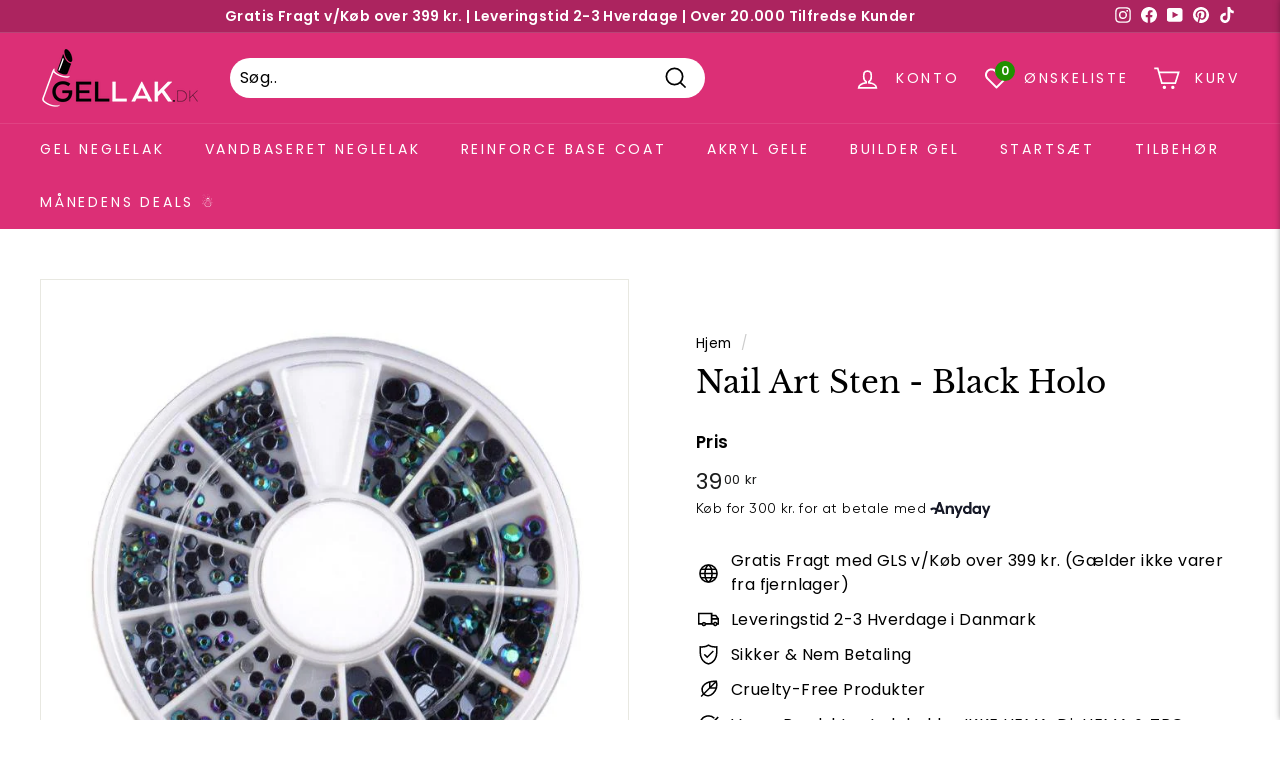

--- FILE ---
content_type: text/javascript; charset=utf-8
request_url: https://gellak.dk/products/nail-art-sten-black-holo.js
body_size: 1323
content:
{"id":9140965831,"title":"Nail Art Sten - Black Holo","handle":"nail-art-sten-black-holo","description":"\u003ch2\u003e\u003cstrong\u003eNegle Dekorations Sten i Oily Black 'Holo' Look\u003c\/strong\u003e\u003c\/h2\u003e\n\u003cp\u003e\u003cstrong\u003eNegle dekorations sten\u003c\/strong\u003e i hjul m. Forskellige størrelser sten i mørke holographic nuancer. Farverne kan afvige lidt fra billedet, alt efter hvilken sending vi får hjem.\u003c\/p\u003e\n\u003cp\u003eRigtig flotte sten til en fornuftig pris, som kan give det sidste touch på et par flotte negle.\u003c\/p\u003e\n\u003cp\u003eVi anbefaler at du køber en pincet, resin pen eller lignende til opsamling og påføring af nail art som f.eks. disse sten.\u003c\/p\u003e\n\u003cp\u003eDet gør arbejdet meget nemmere og du kan mere præcist placere og rykke rundt på dem, end hvis du f.eks. Skal bruge din negl eller finger.\u003c\/p\u003e\n\u003ch5\u003e\u003cstrong\u003eProdukt Information\u003c\/strong\u003e\u003c\/h5\u003e\n\u003cp\u003eModel: Sort m. Holographic-look\u003cbr\u003eFarver: Sort Holographic\u003cbr\u003eForm: Fladbundet Rhinestone\u003cbr\u003eStørrelser: 1 \u0026amp; 2 mm\u003cbr\u003eOpbevaring: Hjul\/Æske\u003c\/p\u003e\n\u003ch5\u003e\u003cstrong\u003eTips til Nail Art\u003c\/strong\u003e\u003c\/h5\u003e\n\u003cp\u003eDer er forskellige måder man kan sætte sten fast på og det kommer også an på hvor godt du gerne vil have at de skal sidde fast, men også hvor længe de skal holde.\u003c\/p\u003e\n\u003cp\u003eNår du har lagt din color coat eller første lag top coat, dupper du lidt top coat på neglen, de steder hvor du gerne vil placere stenene eller andet nail art.\u003c\/p\u003e\n\u003cp\u003eNår stenene er placeret, kan du forsigtigt give lidt top coat rundt omkring stenene også efterfølgende hærde i UV\/LED.\u003c\/p\u003e\n\u003cp\u003eAlternativt kan du give hele neglen top coat igen inkl. Hen overstenene og derefter hærde.\u003c\/p\u003e\n\u003cp\u003eDu kan også købe decideret nail art lim her på siden, som er beregnet til fastgørelse af sten m.m.\u003c\/p\u003e\n\u003cp\u003eStenene kan også placeres direkte på den naturlige negl, hvor du bruger base coat til fastgørelse og en eventuel top coat til at forsegle med.\u003c\/p\u003e","published_at":"2016-09-26T18:57:00+02:00","created_at":"2016-09-26T19:32:09+02:00","vendor":"Gellak.dk","type":"Nail Art","tags":["Sort","Sten"],"price":3900,"price_min":3900,"price_max":3900,"available":true,"price_varies":false,"compare_at_price":3900,"compare_at_price_min":3900,"compare_at_price_max":3900,"compare_at_price_varies":false,"variants":[{"id":31515809991,"title":"Default Title","option1":"Default Title","option2":null,"option3":null,"sku":"000336","requires_shipping":true,"taxable":true,"featured_image":null,"available":true,"name":"Nail Art Sten - Black Holo","public_title":null,"options":["Default Title"],"price":3900,"weight":36,"compare_at_price":3900,"inventory_quantity":8,"inventory_management":"shopify","inventory_policy":"deny","barcode":"000336","requires_selling_plan":false,"selling_plan_allocations":[]}],"images":["\/\/cdn.shopify.com\/s\/files\/1\/1460\/9716\/products\/nail-art-sten-black-holo-nail-art-gellak-dk-21547483591.jpg?v=1537541030"],"featured_image":"\/\/cdn.shopify.com\/s\/files\/1\/1460\/9716\/products\/nail-art-sten-black-holo-nail-art-gellak-dk-21547483591.jpg?v=1537541030","options":[{"name":"Title","position":1,"values":["Default Title"]}],"url":"\/products\/nail-art-sten-black-holo","media":[{"alt":"Nail Art Sten - Black Holo Nail Art Gellak.dk","id":1463435722803,"position":1,"preview_image":{"aspect_ratio":0.954,"height":710,"width":677,"src":"https:\/\/cdn.shopify.com\/s\/files\/1\/1460\/9716\/products\/nail-art-sten-black-holo-nail-art-gellak-dk-21547483591.jpg?v=1537541030"},"aspect_ratio":0.954,"height":710,"media_type":"image","src":"https:\/\/cdn.shopify.com\/s\/files\/1\/1460\/9716\/products\/nail-art-sten-black-holo-nail-art-gellak-dk-21547483591.jpg?v=1537541030","width":677}],"requires_selling_plan":false,"selling_plan_groups":[]}

--- FILE ---
content_type: application/javascript; charset=utf-8
request_url: https://searchanise-ef84.kxcdn.com/preload_data.1A0E9S2R4N.js
body_size: 10943
content:
window.Searchanise.preloadedSuggestions=['akryl gele','gel neglelak','top coat','base coat','poly gele','builder gel','nail art','elektrisk neglefil','uv lampe','press on','cat eye','presse on nail','press on nail tipper','negle pensler','elektrisk fil','color coat','klister mærker','negle lim','dual forms','akryl gel','base gel','gel base & top coats','poly gel','negle bits','negle fil','reinforce coat','gellack primer','cat eye gel','led lampe','negle folie','led uv lampe','neglene tipper','chrome pigment','negle file','gel neglelak glimmer','lim til sten','hvid gellak','falske negle','neglebånd olie','hema fri','blooming gel','cat eye magnet lak','cleanser & cleaner','nail stickers','negle klistermærker','dual forms til akryl gele','cream builder gel','mat top coats','sort gellak','negle olie','cleanser & cleaner lemon','poly gel sæt','akryl pensel','rød gellak','negle forme','fnugfri wipes','presse on nail tipper','øve finger','elektrisk neglefil bits','cuticle remover','øve hånd','pensel akrylgel','base coat and reinforce base coat','gel remover','nail art sten','acryl gel','isopropyl alcohol','nail art gel','til franske negle','soak off','hema & di-hema fri','gel lak','glimmer gellak','rubber base','el fil','painting gel','negleform skabelon','top gel','kunstige negle','negle støvsuger','månedens farve','folie gel','press-on on tape','lim til tipper','aurora pigment','transfer neglefolie','gellak fjerner','start kit','nail dehydrator','nail foil','klar gellak','negle børste','negle sæt','akryl pulver','grøn gellak','akryl gele farver','akryl gel primer','gele pensel','uv gel','press on tipper','franske negle','negle tipper','negle display','presse on','elektrisk neglefil med bits','neglebånds olie','magnet neglelak','dual form','fransk smil skabelon','unicorn skin','gellak rød','neon farver','chrome pulver','top coat matte','blå gellak','pastel farver','neglebånds klipper','acryl gele','negle stamp','negle forstærker','dotting tool','resin pen','presse on tipper','tintoretto pensler','press-on tipper','neon pigment','foil gel','stamping gel','holographic glimmer','ph bonder','gel tipper','eco stardust','vandbaseret neglelak','peel off','nail buffer','polish remover','gel tips','press on nail','nitril handsker','reinforce basecoat','striping tape','negle art','glow in the dark','fading gel','negle skabelon','gel polish remover','glimmer lak','nail art perler','perlemor nail art skaller','color & pigment at','nail soak-off','nail repair','akryl væske','milky white','base bonder','negle tipper press on','nail art beads','gel topcoat','gellak color coat red','gellak.dk acetone','negle klemme','rainforce base','øve tipper','nail tips','rhinestone box','nail prep','negle lak','nail art metal','color og pigmentering','akryl gele værktøj','glitter gel','neglelak fjerner','polygel kit','nail art mesh','fransk smil','soak off base gel','dusty pink','negle tilbehør','diamant bits','3d gel','negle vandoverforingsmærker','gellak startsæt','chrome mirror pigment','negledisplay swatch sticks','reinforce base coat gldk','nail foil gel','akryl negle pensler','pigment pulver','akryl negle','rhinestone pincet','nude no 12','slip solution','stamping lak','negle tape','reinforce coats','cream builder','neglebånds slibesten','gel builder','polly gel','no wipe','nail trainer','alle farver','akryl primer','flaske dispenser','gel negle','nail art plade','cat eye magnet','blad guld','tipper flexifinger','gel neglelak rød','tip holder','shellac topcoat','led uv lamper','bord støvsuger','gellak b1','swatch sticks','glitter top coat','gel nail polish remover','chrome pigment pulver','mirror pigment','gel matte top coat','negle stickers','color gel','ph bond','dobbeltsidet tape','gellak perlemor','gellak sort','keramisk neglebits','negle holder','akryl gelé værktøj 2 i 1','gel neglelak fjernelse','gel neglelak hvid','3d blomster','uv lim','gellak.dk cleanser','alcohol wipes','sølv gellak','hema & di-hema fri color coat','2-i-1 værktøj','dappen dish','mat top','acrylic gel','nail form klemme','gellak guld glimmer','jelly stamper','holo pigment','negle tørre','color coat no','flexifingers tipper','negleforme stiletto','gel wipe','shimmer gellak','kunstige negletipper','gel lim','no b','uv led lampe','negle limen','carbid negle bits','gel lak fjerner','top model med glimmer','neon neglelakker','nail art lim','matte top coat no wipe','aftagning gellak.dk','gellak dk basecoat','crushed berry','gellak neglelim','negle forlængelse','gelé negle','nail folie','tip klipper','en acetone wipes','elektrisk negle fil','gel neglelak lilla','gellak nail','pres on tipper','tørrede blomster','presse on nail tips','gennemsigtig gel','petit pink','sten til negle','color coat nude','gel neglelak nude','sommer kollektion','reinforce base coat','press on negle','gellak glimmer','akryl gelé start sæt','negle form','magnet negledisplay','diamant bit','prøve negle','transfer foil gellak','gel neglelak blå','diamond bling','glitter coat','akrylgele sakura pink','negle former','gel farve','painting gels','negleforme 20 stk','gel neglelak lyserød','akryl gele 30g','gel base','nailart gel','reinforce base','sakura pink','peel off coat','negle klipper','rød glimmer','negle tip','arm støtte','gellak tilbud','akryl sæt','uv lak','gellak.dk color','nail medic','no wipe top coat','negle børster','brun gellak','temperatur skiftende','nye produkter','isopropyl alcohol wipes','red gellak','sticky layer','broken glass','akryl gele sæt','file maskine','no-wipe top coat 15 ml','white smoke','til franske','silicone underlag','hvid buffer','negle tilbehor','gel neglelak vejledning','silicone pensel','tube presser','resin plade','lak til franske negle','negleform skabeloner','crystal clear','gellak lyserod','nail oil','klistermærker jul','gel fjerner','gellak sæt','neglebånd fjerne','builder gele','chrome powder','dotting tools','fiji sands','negle klips','duel form','brun gel','gellak.dk akryl gele','akryl powder','cleanser og cleaner','glimmer dust','painting gel gldk','girly pink','base coat gel','nail art pensler','dip in','luksus wipes','nude gellak','10 ark negle lim','mocca brown','gel glass','aftagning af gellak','gul gellak','top gel pen','hvid gel','tilbehør til negle','peel off tape','negle skabeloner','pres on','clear polygel','mate top','gele akryl væske','pres on gel','aurora er 6','poly gel startsæt','negletip tipperne','color orange','shellac fjerner','cat eye gellak','band mandrel','color coat 15 ml no','art display','lim til rhinestone','negle sten','top coat med glimmer','nail form','nail gel','gellak jul','spidser gel','gellack color','nail set','gel gel','gel neglelak sæt','coral neglelak','gala time','negle prep','akryl gel woodrose','gel nail','holder til negle','almond press on','white gellak','keramisk bits','perlemor skaller','silikone pensler','persian plum','gel lak blå','gel neglelak set','uv/led lampe','gellak grøn','starter sæt','lys gul','metallic gellak.dk','blooming el','color coat no 10','manga pink','negle til øvehånd','sort color coat','nude no 10','uv led lampe 48w','akryl gele 2-i-1 værktøj','lilla gel neglelak','heidi frederiksen kollektion 2021','klistermærker med','hema fri gel','no g','nail file','gellak remover','magnet lak','tå negle','gel art','el neglefil','nail art værktojer','rainforce clear','uv neglelak','gellak.dk nail art gel','negle tipper med','gel negletipper','blå neglelak','gellak g','akryl gele pink','nail tipper','neglelim med','gellak.dk color coat 15 ml no 3','glimmer gel','gel paint','base og top coat','negle hærder','klar gele','kunstig negl','gellak.dk color coat 15 ml no 1043','base coat pen','nail foil soak-off','gellak primer','orange pink','søak off','rod cat eye','fiji sand','uv top coat','base gellak.dk','negle folie blomster','nail art klistermærker','fri for hema & di-hema','nail sætte','bling serie','slibebånds mandrel','gel pensel','grå gellak','negle bånd','evening shadow','log in','cats eye','negle sug','gellak fading gel','gellak no 118','gellak nu','gel vejledning','klar gel','iso propyl','advent kalender','gellak nude','gel base coat','rose gold','negle dehydrator prep','akryl gele base','negle maskine','top coat mat','fruity licious','almond tipper','burnt bamboo','akryl gele shimmer','akryl gelé clear','color coat 15 ml','fimo frugter','lim til stenene','pink temptation','stone fruit','akryl gele tuber','nail polish remover','mørk bordeaux rød','glimmer blå','the army','tip coat','l\'ugx støvsuger luksus m batteri','top coats','isopropyl alcohol cleanser','gellak blå','poly gel alkohol','gel neglelak black','uv led-lampe','selvlysende gellak','neglelak topcoat','mat top coat','negle ting','gellak color','gel til at fjerne','shimmer akryl','tipper til','lak tørre','builder gel diplomatic','sølv glimmer','color coat 15 ml no 3','løs glimmer','glimmer top coat','midnight in tokyo','gellak nr 2','color coat 1044','old rose','rugby tan','lad guld','press on tape','rose glow','farver til negle','pensel rengoring','clear gellak','natural cover','gellak.dk 5','gel bøtter','builder gel splendid','neglefolie sommerfugle','grey rose','striping tape dispenser','uv gellak','led 24w curvy analog','soft pres on gel tipper','fjerne gellak','fransk manicure','akryl gel pens','gel neglelak 151','negle forstærkning','orange neglelak','press on tip','gellak color coat','rød gel','color coat nr','gennemsigtig gellack','negleform skabelon stk','lim til','nail products','peel off base coat','uv gel negle','akryl gel vejledning','neglelak gellak','luksus striping tape','guld glimmer','presse no nail','super bonder','builder gellak.dk','negle pincet','top coat super shine','hvid akrylgele','akryl gele glow in the dark','chameleon gellak.dk','gellak akrylgel','acrylic gel petit pink','bulgarian rose','gellak mørkerød','matte top','en acetone cleaner','negle negle','cleaner en','nail tip','press om negle','negle mønstre','gel børste','guld gellak','negle dehydrator','akryl gele 04','shy lilac','powder gel','akryl gele klar','gellak gul','reinforce no 4','gellak.dk color coat no 53 velvet dawn','neglefil elektrisk','builder in a','ja tak','uv lampe gel','månedens farver','rød gellack','premium neglefil','removal of gellak','gel remover/acetone','gel lak starter sæt','gellak.dk akryl gele 30g','bordeaux rød','negle tips','chalk pink','g12 speckling holo','builder base','tipper til gellak','primer gel','nail remover','finish gel','grov fil','acryl gele clear','presse on nailart','akryl gel væske','neglebånds fjerner','akryl gele glimmer','negl art gel','nail olie','gel neglelak klar','poly gel pensel','lugx bordsug','negle lamper','color base','grøn neglelak','månedens farve 2022','rød glimmer lak','hindu lotus','press-on negle','hvordan gør man','press nail tipper','gelé negle sæt','pink gellak','alkohol wipes','base pen','fjernelse a gellak','gel base & top','fransk pen','slibebånd 100 stk mellem','vinter kollektion','color coat hvid','akryl negle sæt','gellak.dk color coat no','glitter top coat nr 11','base coat soak-off','flower girl','gel neglelak 114','watercolor flowers','tintoretto v332','gellak lilla','no b15','acrylic gel base','el file','gel neglelak milky white','on builder','klemme til','opbygning af negle','hvid gellak neglelak','gel neglelak 17','video akryl gele','gel neglelak transparente','top coat no wipe','neglelak glimmer','nail art pensel','plast negle','gellak b6','blue dacnis','tip str 3','tintoretto nail art pensel v142 30/0','eco stardust baby','acryl væske','nail cleanser/isopropyl','akryl pudder','marts farve','neglelak rød','fairy wand','gel primer','cat eye lak','pink gellak.dk','til negle','press on nails','gel neglelak sæt uden uv lampe','negle hånd','nail art nail','color coat no 11','red akryl gel','opbygning med gel','chrome gel','mat topcoat','dark maroon','før og efter','press on lampe','coat no','negle dekorations','rens til negle','one stroke','glimmer g31','creme builder gel','gellak farver','carbide bits','rød akryl gele','log ind','blue gellak','gel cleanser','glimmer pulver','nail soak-off folie','gel neglelim','halloween nail art','sort neglelak','nail pop','gel startsæt','color coat 220','lys blå','nail drill','reinforce no 80','mini lampe','shell negle lag','nail soak off foils','akryl neglelak','gellak b','nail stone','små sten','akryl gele 2-i-1','reinforce nr 4','tipper coffin','akryl gellak.dk','nail art shapes','matte top coat','cream builder gel 30g clear','gel neglelak negl','den neglelak','forstærk negle','stone gel','stiletto form','rød cat eye','negle klister','negle pude','elektriske neglefile','neglelak no 450','gel color','glimmer neglelak','manicure sæt','negle lampe','2 glimmer top','gellak top coat no-wipe','aurora green nr 6','negle pleje','uv gele','opbevaring runde i æske','start sæt','mørk rød','dual for s','gel neglelak sort','negle til','rainforce basecoat 10','akryl gell','gel pulver','remover bits','gel builder klar','sort gel','glel lag','builder hel','surfer girl','klister mærker jul','top coat glimmer','pink gel','blending pensel','poly gel form','builder gel gel','color coat g162','topcoat shine','nail art silver','gellak no 2','gel set med uv lampe','bling b15','sort lak','kollektion 2021 begrænset antal','crown jewels','rubber base hema','safety bit','hvis akrylgel','gennemsigtig akrylgel','misty rose','gellak hvid','akryl gel grey rose','polygel gel','glitter gellakker','sten påforing','poly gele negle','negle kl','efterårs kollektion','gellak nr 14','neglelak tørre','kø tilbud','soak off base','negle pen','color coat 590','lyserød glimmer','calcium negleforstærker','transfer folie','akryl gelé hvid','poly gel spatel','akryl pensler','forårs kollektion 2021 begrænset antal','art gel','acryl pulver','gele forlængelse','negle tipper almond','negle tipper holder','gel lakker','color coat no 14','dual forms 2','frosted clear','mandel negle','skabeloner til gellak','negle lim til sten','tipper til acryl gele','gellak negle lak','negle saks','nail powder','dark orchestra','vi lampe','klistermærker til at negle på','uv led','cat eye top coat','topcoat no wipe','negle hvid','press on almond','neglebånd skubbe','beige gellak','skabelon til franske','top coat shine','base gel soak off','gellak tube','soft gel','go negl','10 ark negle','base neglelak','lak til','2 i 1 værktøj','top coat no-wipe matte','gellack basecoat','gellak b7','arm og håndledsstotte','creamy freesia','negle ring','negle æske','gel wipes','cat eye ce3','gel sort','press on lim','kunstige negle til','flydende form','pastel pearls','gellak pastel farver','akryl gele pensler','gele neglelak fjerner','falske negle på','dual forme','presse on tape','gel milky white','neon farverne','color coat 3 generation','neglebåndsskubber metal','neglefil el','jelly stamping pude','gellak cat eye','rod lak','bruges cleanser','neglefil bits','builder gel fjerner','nail art pal','nail art sten krystal','flexifingers fuld hånd','gellak no','gellak nr 919','color coat 15 ml no 519','pink handsker','hvid akrylgel','bas gel','poly gele white','akryl clear','nail gel art','color coat no 504','børste gel','akryl gele g','color coat 15 ml no 515','neon pigmentering','gele til','press on video','cleaner til gele negle','rose pinde','hel neglelak fjerner','pensel akryl','uv negle','gel neglelak pink','clear gel','holder til gellak.dk','fjern gel akryl negle','med hvordan man gør','gellak.dk cleanser & cleaner lemon','til hud','poly akryl','gele sæt','base lakker','tipper str 3','bits grov','sanding band','citrus spice','gellack g23','akryl gele no 1','gel lampe','chrome holographic','akryl gele 6','brown gellack','press on gel','builder akrylgele','glimmer topcoat','negle fil maskine','gel no 7 nude','tå spreder','holographic perfection','polygel negle','gel negleforstærker','gel neglelak med glimmer','pumpe dispenser','blå lak','gel sæt','color coat g468','wood rose','gel tip','port royale','filter t maske','negle filer','color coat 104','banan neglefil','tips nail','gele builder','gele tipper','color coat rød','forårs kollektion 2021','nail foil soak off','akryl gele startsæt','g29 shimmer','profile pink','color coat 15 ml no 378','acryl gen','til at lave negle','gel base & top coat','at eye gellak','negle lam','press tipper','color coat no 15','mauve party','falske negle der er','acetone gel remover','isopropyl alkhol','gellak basecoat','led uv','spa dream','negle skubber','hema free','gel color la la love','nail art shapes metal moon stars','farve kort','pensel nail art','pensel holder','nail art tool','pensel sæt','til tipper','swatch sticks stiletto','hybrid gel','negle press-on','resin pin','end starter','negle suger','l\'ugx støvsuger','e fil','artful red','pigment & pulver borste','negle gele','gel mate','press-on tipper stiletto','gellak b10','red neglelak','træ pinde','magnet negle display','neglelampe led','flamingo no 8','lyserød gellack','akryl gele rød','øve tip','negle farver','led 48w','neglelak kant','3d gellak','negle du selv kan på','rhinestone gel','gel lilla','holographic pigment','gel nail tips','akryl startsæt','brun glimmer','nail former','sun uv','presse on gel','magnet negledisplay klassisk','aftagning af','super green','hvid penselsæt','nail primer','bit holder','slibebånd 100 stk','uv lamper','gel top','negle oil','hvid neglelak','gellak g509','gel neglelak red','color coat no 1227','gellak.dk primer 15ml','male plade','akryl art','finger best','velvet dawn','cream bu','gellak lamper','cover pinky','akryl farver','quiet abyss','cats eye neglelakker','of tape','reinforce nr','color coat g313','negle filen','color coat pigmentering','akryl gele white','certain peach','base gel uv/led','cream builder clear','gellak no 504','base top coat','flame bit','sølv & guld','gellak.dk primer','gel uv gel uv akryl','hema og di-hema fri','akryl børste','faktisk negle','model gellak.dk','gellak guld','gellak no 9','farve sæt','negle sliber','notice me','gl rosa','akryl base','nail art sten over','smart forms','gul neglelak','glow the','foxfire brown','press-on on','hvid glimmer','le mini','base adhesion','sparkle top','akryl gel pensel','glitter lak','builder gel gellak.dk','soak off remover','keramisk bit','rod neglelak','det man bruger til at lave gel','base coat no 90','pensler til','få negle','transparent gellak','gellak or 60725','3 d gel','gel neglelak holo','gl 12 no 12','builder a','neglelak holder','sort og hvid gellak','gele farver','gellak.dk color coat 15 ml','gellak gel','heart beat','hvordan fjerner man gellak','press on square','builder n','gel neglelak nr','rainforce base gel','gellak.dk top','negle dekoration','ress on','nail art nitter','square negletipper','pensel til','kasse til','base coat 15 ml','base coat 15 ml no 2','gellak g491','gellak.dk reinforce base coat no 1 clarity','og buffere','led mini','gel uv blank','gel press-on','wow orange','gellak color coats','re in force','gellak builder gel','hawthorn berry','månedens farve januar','akryl gele natural cover no 10','topcoat matte','neglebånds olie hindbær','hvis gel lak','color coat 1233','watermelon candy','tipper almond','hærder gel','gellak.dk 4 flasker á 15ml kollektion 2021 begrænset antal','gellak v9','gellak topcoat','top coat blank no wipe','hvid builder gel','gel nail tip','color coat metal','hvid color coat','falske negle til gel','glass gel','carnation pink','andes sky','gellack nude','gellak pink','neglebånds olie pen','cynical black','luksus tip klipper','bygge op','ende af','sæt med','top coat twinkle','gellak.dk color coat','led lampe dome','akryl gele coral','color coat nude 11','builder gel klar','glow arche','builder gel nude','gel poly','akryl gele pensel med spartel','holder lak','lys grøn','reinforce base gel','negl folie','gellak eye','press on tipper coffin','gellak g183','pres on nail','pink prestige','lim stenene','stickers k','aurora nr 3','and mandrel','rosily nr','til fast','grov neglefil','efterår farve','finger holder','uv neon farver','til poly gel','duel forms','reinforce base coat nr 4','green gellak','var eye','chrome mirror','dark salmon','degas pink','pailletter sommerfugle','gellak mail','neglelak fjernelse','english rose','builder gel clear','led uv lampe 58 w','buffer blokke','gel neglelak 673','gellak remover/acetone','neglebånds remover','negle pynt','gele uv','tip uv','glitter top coat no 8','længere negle','de parfum','gel oak set','akryl værktoj','gele ting','no n','gel neglelak kit','soak off base generation','cats eye magnet','color coat no 1415','flaske negle','hvid gellak til','negle til en','rubber gel','lidt tape','uv removal','uv pære','akryl gele natural','rød med glimmer','press om tipper','botanical night','akryl negle hærder','silikone pensel','gelé neglelak sæt','sort akryl gele','negle til gel','fjern gellak','cranberry splash','kobber gel','akryl gel 10','color coat 15 ml no 312','gel lak primer','gel form','akryl gel old rose','gel neglelak krameria','iron teal','cleanser and cleaner','thin red line','farve tipper','aurora powder 4','reinforce gel 35','fil til gel','negleolie penge','sommerfugle stickers','gel uv remover','neglene tipperne','v142 xl','cream builder gel clear','fading gel 15 ml','gel sin','pearl produkter','gel neglelak no','negle set','neglelak sæt','neglefolie gellak','chrome pigmenter','pigment & pulver','elefant snot','top og base coat','negleklemmer til','color g680','hvid gel lak','akryl gele start kit','color coat 15 ml no 191','gellak no 1119','orchid orange','gel x','magnet gellak','akryl gele 30g flamingo no 8','bits til','color powder','hel farve','akryl gelé pakke','transfer foil','hvid akryl','tipper holder','nail stamper','gellak champagne','elektrisk file','acryl gel form','shimmer akryl g30','top mat','hele tipper','gel selvnivellerende','builder gel nu','uv lampe stående','acryl gel base','negle bit','stiletto medium','base coat til builder gel','gel soak off','gellack blå','viva neglefil','cat as','negle pin','builder gel neglelak','momo støvsuger m håndledsstøtte','elektrisk negle','akryl nude','holo glam','gellack med glimmer','nude pink','dual tipper','nail art blomster','color coat no 29','reinforce clear','beijing moon','hvid lak','no gel','builder gels','gel top coats','top coat glittery','foil soak-off','top coat gellak','acrylic gel clear','gellak.dk color coat no 65 persian plum','akryl remover','builder gel pensel','gellak g22','gel neglelak base','top no-wipe','gellak fjernelse','gellak akryl','stamper produkter','base & top coats','akryl gel dusty','hvid gele','no n1','hvordan bruges negleforme','color coate','mørke blå','gel lak cleanser','glimmer lim','glitter farve','nail art sten black holo','base and top coat','red seduction','akryl gele værktoj','akryl hvid','cleanser spray','papir forme','vandoverføringsmærker blomster','gel neglelak sellers','off beat','korte tipper','no g12','no ch2','velegnet og','gellak nr','no t21','til at lave negle på','gel gennemsigtig','no 12 nude','be pensel','gellak.dk color coat no g13 thin red line','marmor gel','negle vand','cuticle protector 15ml flydende','no kd2','pink orchid','pigment at','tip lim','ombre pensel','gel neglelak topcoat','no wipe matte','poly gel clear','negle kit','akryl fjernelse','top coat og base coat','nail art perle','color coat glimmer','korte negle','uv lamp','nail display','gel neglelak glitter','isopropyl alcohol wips','gellak g306','fil grov','klar sticks','nude no 11','gel lak rød','hema & di-hema','gel neglelak holder','nr h1','koral orange','gellak nr 619','negle pensler 4','primer til gele','pensel builder gel','papir til','base coat no 1','gelé kit','gellak farver sæt','eye cat','rengoring borsten','magnet er','shell lampe','lim til on','kollektion 2021 nr','glimmer color','base coats','akryl gel grøn','press on nail gel','gel neglelak pastel','negleforme skabelon','pure white','pure pink','base coat superior','gel neglelak guld','pansy petal','klar gel neglelak','gellak g253','borste og','nail art sealife','gellak.dk base gel 15','akryl gel lak','akryl gel 26','no 3533w','color coat 15 ml no 51','gellak 4 flasker','gel med glimmer','square negle','negleforstærker til tær','uv led lim','color coat no 9','akryl gel pink','akryl gel salmon','clear builder gel','base coat med farve','reinforce coat 12','gellak franske','gel lak hvid','uv pærer','nail builder','nailart lim','akryl hel','gellak b15','negle stærkere','gellak.dk top coat no-wipe matte 15 m','sæt med farver','lyserød neglelak','matt top coat','gelé start sæt','gele klar','rein coat','sommer fugl','cat eye topcoat','duals form','rød lak','gel neglelak 34','gel lak pakker','negle der er','gel neglelak farver','ting der er godt for neglene','top glimmer','reinforce coat nr','negle lin','fine line','negle værktøj','gellak lim','lim tipper','gel lak farver sæt','almond negle','savannah sun','pensel rengore','color coat 1043','ball bit','til manicure','øve negl','tipper ovehånd','reinforce gel','negle forms','gel guide','silicone polerings bits','gellak base','gellack pink','nail buffere','neglefil elektriske','cleanser/isopropyl alcohol','ny farve','stick on','gel neglelak glimmer blå','nail pearls','gellak nr 53','gellak flaske','gele hvid','brocade no 8','acrylic gel no','glitter gellak','lys beige','lilla gellak','aurora nr 6','ct eye','folie bånd','bit til','akryl gele temperatur','rød farve','akryl gel clear','pensel til gel','builder gel crystal','keramiske bits','skrabe lak','poly extension gel','manicure pude','dobbeltsidet tape til press-on tipper','gel neglelak no 574','akryl gelé væske','negle file pakke','gellak.dk color coat 15 ml no 1139','negle klip','gellak rod','klistermærker blue smileys','keramisk bits flame 20 fin','negle glimmer','paint gl','månedens farve 2023','color coat 33','gel set','støvmaske m pm2.5 filter','remover acetone','gellak farve','fil papir','gellak.dk builder gel no 3 dizzy','gel lak no 1','lange stiletto tipper','gel neon','gellak.dk color coat no g4 tangerine shine','sort akryl','creme builder','color coat nude no 10','on negle','soak off wipes','presse on tips','holder tip','nail art værktoj','akryl gelé pensel','builder gel skabelon','akryl gele nude','presse on lim','7 side buffer','gennemsigtig gellak','elektrisk bits','isopropyl acetate','neglebåndsskubber i stål','neon lak','resin art','akryl gel hvid','pigment pulver børste','olie pen','grøn chrome','str nail nail','opbygning med generation','tipper press on','acrylic gel manga pink','lyserød sten','glitter top','magnet neglelakker','tape til tipperne','glimmer gele','gel neglelak startsæt','dual forms til gele','startsæt akryl','soft gel press on tipper','clear akryl','til neglefil','akryl gele black','akryl gele selvlysende','easy easy','produkt af','neglelak uden gele','poly gel negle','pink builder gele','premium neglefile m','nude builder gel','glimmer top coat 22','cream builder gel klar','nail crystals','top coat ekstra stærk','gel tuber','gel paste','pude til neglene','base farve','nailart sten','cat eye gellak.dk','gellak cleaner','fjernelse af neglelak','fjernelse af vandbaseret neglelak','momo bordsug','turkis gellak','fil til gellak maskine','color coat 11 nude','akryl gele no 16','hvid gellac','gellack gul','negle lim til tipper','no sticky','neon seduction','gellak farve sæt','1x 2-i-1 værktøj','builder gel amused','acrylic gellak.dk','gel neglelak grøn','led lampe uv','base coat no 23','no-wipe top coat','diamant neglebit sortiment 30 bits × 1','color coat no g22 pink','elektrisk neglefil med','pensler gel','lav negle','gel lak lampe','moon lampe','naturlig farve','gel negle tip','lime grøn','fifth sun','cat eye rød','builder pensler','no n8','art lim','klare negle','nude color coat','blå glimmer','små sten med','diamond products','akryl gel the','reinforce nr 88','adventure orange','gellak.dk color coat no 2 cynical black','top coat matte coaten','premium buffer grå 180/240 grit','base gle','coat uv led','tintoretto v322','klistermærker abstrakt','metal gellak','color coat 24','reinforce base 12','gel negle lim','on tape','vejledning gel','gel lak lilla','gellak base coat','gellak.dk nail art gele','no ch4','fjernelse af gel','negle dual forms','art nailart','fransk pensel','reinforce base coat 15 ml no 88','uv farver','summer sky','gellak no 11','sky blå','akryl gel gennemsigtighed','franske neglelakker','gel neglelak klar glimmer','bonza green','hånd negle','små pensler','press on tip klip','opbygnings gel','akryl starter','akryl set','mørke neglelak','negle bits grov','gellak no 396','pigment børste sort','start pakke','top gel 15 ml','remove gel','rengøring af pensler','aftagning af acrylic gel','gellak skraber','transfer gellak','antique pearl','nail gellak','color coat no 6','gel klar','gellak pakke','rosa nail','acryl gel hvid','akryl gele nr 17','nr 7 nr','no top coat','gel gul','gellak.dk cuticle remover 15 ml','gel lak mørk rød','skabeloner til','press om','billede gel','gele fjerner','classic red','lim negle','keramisk bits cylinder','gellak.dk color coat 15 ml g64','color coat g144','akryl gel no 18','nail lim','manicure bord','akryl gele base coat','akryl lak','lilla gel gel','color coat sort neglelakker','color coat blå','top coat clear','sort gel tipper','gel fjernelse','solid gel','white gel','bord lampe','no 13 amused','gel neglelak hvide','gel white','gelé neglelak','november farve','negle laske','gel neglelak no 560','gel uv','tip coat glimmer','painting gel no 1','negle længere','tippe lim','top base','clear akryl gel','gellak.dk color coat 15 ml no 493','no b1','art skabeloner','eco stardust shine','gellak sorte','akryl gele soak-off','bit cylinder','ja handpiece','tape til press-on','poly gel hvid','nr nr','klar negle tipper','color coat laget','color coat g3','gennemsigtig negle','pigment powder','video for','gellak v10','gellak white','led lam','gel lak klar','perlemor gellak','glass folie','farve gel','color coat 32','gellak pensler','cleanser & cleaner spray flaske','gel tape','gellak.dk color coat no g15 crown jewels','color coat 31','v9 glimmer','hvad bruges til','striping gellak.dk','gel neglelak clear','color coat g183','gellak cleanser','color coaten','color coat white','vejledning til gellak remover','akryl negle pensel','uv lampe 36','rød chrome','gel falske negle','glimmer top coat 15 ml no 8','gellak akryl gele','bredde negle','on gel','blå farver','akryl gele på tuber','aftag ing','boomer pink gel','athena pink','gel til folie','jelly stamp','gellak vejledning','gellak.dk cleanser lemon 150 ml','negle olier','tintoretto one stroke pensel v512 6','blod rød','gele tipperne','gel lak painting','gel color red','silver lining','white nr','soak-off folie','gellak color coat 15 1043','gel neglelak franske','poly gelé sæt','bord med','lilla mørk','skum neglefil','gel neglelak cat eye red','poly gel orange','negle fik','gele farve','modeller pro','no g361','nail fil','klistermærker 3d','nybegynder sæt','gellak g162','blå metallic','car bit','negle påfører','vejledning gellak','top no wipe','gel color creamy','super bond','premium neglefil grå 100/180 grit','gellak.dk shell 48w led uv lampe','akryl gele baseret','negle kli','fjernelse af','creme gel','no g501','nail guide','holder til bits','reinforce nr 80','water gel','det hærder ikke','color coat laget og forsegles med top','gellak.dk color coat glimmer','gellak.dk kollektion vinter 2022/2023','nail art powder','akryl gele nr 5','tintoretto® nail art pensel v142 30/0','april farve','base uv gel','uv remover','nye gellak','peel of','color pigmentering','poly tipper','fals negle','color coat 971','gellak.dk color coat no g11 glittery simple','french neglelak','akryl gele 8','cat gel rød','reinforce base opbygning','acryl pensel','droj nail','guld chrome','premium neglefil m buffer','neglebånd fjerner','non-stop orange','en acetone','klistermærker blomster','tipper korte','no-wipe matte','nail stand','derfor gel','farve skifter','nail gel set','liquid gel','pigment gellak','falske negle du selv kan på','gel polyvinyl','color coat 11','builder gel no 2','akryl gele no 3','base for gel','hema free baser','clear gele','akryl gel 30g','led gel','gel farver','hvid pen','hvid til negle','neglelak dispenser','akryl gele flamingo','eye gel','beads black','akryl gele sort','lilla med glimmer','gellak pastel','pensel opbevaring','tip coat mat','med hvordan man','top coat normal','pigment pulver sort','builder gel no 10','clear color','gellak.dk top coat','topcoat gellak','negle artet','video medfolger','klister forme','fil tip','neglebånds olier','powder hvid','builder gen','gel med falske negle','nail striping','negle med folie','tip størrelse 3','pigment negle','gel neglelak basecoat','polygel sæt','sort gellakker','polygel form','akryl gele clear 30g','hvis gel','akryl gele blue','pink no 3','klar gele gellak klar','akryl gel produktet','color coat no 938','fil til maskine','gel neglelak k','hema fri baseret','gel lak farver','3w flash-cure','super adhesion','led 6 lampe','lim negletipper','bordeaux rod','akryl gel blå','negle påsætning','press-on tip klip','clear akrylgele','no g69','gellak prikker','gellak.dk glimmer reinforce base coat 15 ml no 87','stretch gummi/elefant snot','for builder gel','magnet cat eye','gele clear','glitter top coat 2','nail art tipper','top coaten ekstra styrke','gel basecoat','mærker negle','at eye gellak.dk','tintoretto v142','gellak grå','rainforce basecoat 12','high vis','gel neglelak fjerner','himalayan balsam','press on medium','rainforest nights coat','peachy gellak','negle tip lim','top coat glitter','color coat pink','akryl gele gennemsigtige','poly gel negletipper','press tape','gellak powder','negle rengore','primer til akryl','pink glimmer','gel neglelak cat eye','base lak','gel nr 11','eye uv gel','polly gel pink','guld metal','negle plejende','gel clean','soak off base gel clear','tipper smart','hybrid gellak.dk','dual forms til akryl gellak','akryl gel på tube','shimmer g56','powder n','nail art metal hjul','guide akrylgel','gel neglelak nr 53','top med glimmer','negle hvide','glitter color','led uv lampe 58','akryl værktøj','mate gel','gel top lak','color coat 15 1145','akrylgel pensel','bits til neglelak','negl form','nail folie uv','negle aftagning','fjernelse af lak','no wipe top gel','isopropyl alkohol wipes','mat lak','mørke rød','gel foil','farvet basecoat','til elektrisk neglefil','gell lim','neglelak vejledning','poly gel negle tuber','akryl gel cleanser','nail art gele','gel neglelak nr 807','aurora pulver','gel neglelak berry','top coat ekstra','gel color hvid','chrome pulveret','sort gellack','klistermærker til at negle påforer','nail soak','fading pensel','falske negle der','black mana','base coat topcoat','sten opsamling','pensler med 5 pensler','cat eye gron','akryl negle pulver','gellak starter','akryl gel base coat','cover pink','franske smil','poly gele form','sparkl gel','mermaid dust','builder gel tuber','clear acryl gele','design pensler','sæt gellak','nail art shapes metal guld & sølv','akryl gele 30g no kd2 × 1','gellak color grå','luksus striping','color coat 15 no 971','gellak.dk color coat 15 ml no 971','akryl gele 30g misty rose pink no 7','uv lamper til negle','gel folie','unicorn skin 1','poly gel brun','gellak no 1','glimmer akryl gele','wax pen','akryl gel rød','klister nail','nail lamp','pensel gele','base gel soak-off','startsæt standard','eksklusive color coat','neglelak flaske','akryl gele cover','reinforce basecoat nr 4','sten lim','curvy analog','klar gellak.dk','pres on negle','akryl gele 02','hvid pigment','chi gong','color coat 1168','color coat no 605','isopropyl alkohol','elektrisk neglebits','blå lilla','gellak.dk base coat 15 ml','gellak nu 151','gel placere','guide til og lave gelé nail','cats eye neglelak','opbygning med akryl','press on short','dual gel','akryl gel klar','magnet negle','gellak blooming','akryl gele hit','negle lampe press-on','klistermærker abstrakte dyr','pigment chrome','e file','finger lak','press-on tipper almond','hudfarve gel','color coat orange','akryl gele 17','gel neglelak top','foil remover','poly gel sær','dual med','carbide bits cylinder 60 mellem','gel uden farve','color coat 15','gellak g149','kunstig negle','neglelampe uv led 48w'];